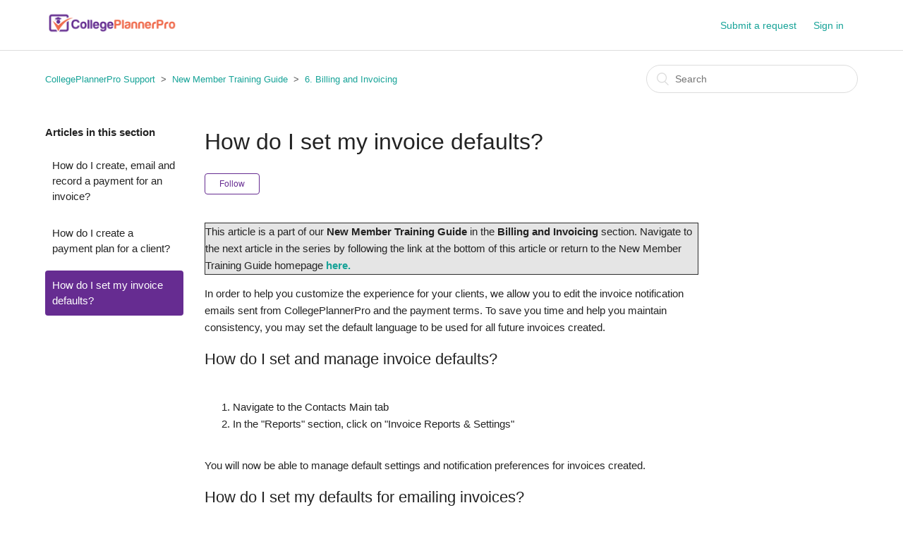

--- FILE ---
content_type: text/html; charset=utf-8
request_url: https://support.collegeplannerpro.com/hc/en-us/articles/8134782298139-How-do-I-set-my-invoice-defaults
body_size: 6417
content:
<!DOCTYPE html>
<html dir="ltr" lang="en-US">
<head>
  <meta charset="utf-8" />
  <!-- v26878 -->


  <title>How do I set my invoice defaults? &ndash; CollegePlannerPro Support</title>

  <meta name="csrf-param" content="authenticity_token">
<meta name="csrf-token" content="">

  <meta name="description" content="This article is a part of our New Member Training Guide in the Billing and Invoicing section. Navigate to the next article in the series..." /><meta property="og:image" content="https://support.collegeplannerpro.com/hc/theming_assets/01HZPCMN2ADE2WP9ZCY92R75F4" />
<meta property="og:type" content="website" />
<meta property="og:site_name" content="CollegePlannerPro Support" />
<meta property="og:title" content="How do I set my invoice defaults?" />
<meta property="og:description" content="This article is a part of our New Member Training Guide in the Billing and Invoicing section. Navigate to the next article in the series by following the link at the bottom of this article or retur..." />
<meta property="og:url" content="https://support.collegeplannerpro.com/hc/en-us/articles/8134782298139-How-do-I-set-my-invoice-defaults" />
<link rel="canonical" href="https://support.collegeplannerpro.com/hc/en-us/articles/8134782298139-How-do-I-set-my-invoice-defaults">
<link rel="alternate" hreflang="en-us" href="https://support.collegeplannerpro.com/hc/en-us/articles/8134782298139-How-do-I-set-my-invoice-defaults">
<link rel="alternate" hreflang="x-default" href="https://support.collegeplannerpro.com/hc/en-us/articles/8134782298139-How-do-I-set-my-invoice-defaults">

  <link rel="stylesheet" href="//static.zdassets.com/hc/assets/application-f34d73e002337ab267a13449ad9d7955.css" media="all" id="stylesheet" />
    <!-- Entypo pictograms by Daniel Bruce — www.entypo.com -->
    <link rel="stylesheet" href="//static.zdassets.com/hc/assets/theming_v1_support-e05586b61178dcde2a13a3d323525a18.css" media="all" />
  <link rel="stylesheet" type="text/css" href="/hc/theming_assets/127517/299994/style.css?digest=26357687924123">

  <link rel="icon" type="image/x-icon" href="/hc/theming_assets/01HZPCMN6P666FM7WQGQ4FJ71B">

    <script src="//static.zdassets.com/hc/assets/jquery-ed472032c65bb4295993684c673d706a.js"></script>
    <script async src="https://www.googletagmanager.com/gtag/js?id=G-CS3DEQMSRH"></script>
<script>
  window.dataLayer = window.dataLayer || [];
  function gtag(){dataLayer.push(arguments);}
  gtag('js', new Date());
  gtag('config', 'G-CS3DEQMSRH');
</script>


  <meta content="width=device-width, initial-scale=1.0, maximum-scale=1.0, user-scalable=0" name="viewport" />

  <script type="text/javascript" src="/hc/theming_assets/127517/299994/script.js?digest=26357687924123"></script>
</head>
<body class="">
  
  
  

  <header class="header">
  <div class="logo">
    <a title="Home" href="/hc/en-us">
      <img src="/hc/theming_assets/01HZPCMN2ADE2WP9ZCY92R75F4" alt="Logo">
    </a>
  </div>
  <div class="nav-wrapper">
    <span class="icon-menu"></span>
    <nav class="user-nav" id="user-nav">
      <!---->
      <a class="submit-a-request" href="/hc/en-us/requests/new">Submit a request</a>
    </nav>
      <a class="login" data-auth-action="signin" role="button" rel="nofollow" title="Opens a dialog" href="https://collegeplannerpro.zendesk.com/access?brand_id=299994&amp;return_to=https%3A%2F%2Fsupport.collegeplannerpro.com%2Fhc%2Fen-us%2Farticles%2F8134782298139-How-do-I-set-my-invoice-defaults&amp;locale=en-us">Sign in</a>

  </div>
</header>



  <main role="main">
    <div class="container-divider"></div>
<div class="container">
  <nav class="sub-nav">
    <ol class="breadcrumbs">
  
    <li title="CollegePlannerPro Support">
      
        <a href="/hc/en-us">CollegePlannerPro Support</a>
      
    </li>
  
    <li title="New Member Training Guide">
      
        <a href="/hc/en-us/categories/7154553696283-New-Member-Training-Guide">New Member Training Guide</a>
      
    </li>
  
    <li title="6. Billing and Invoicing">
      
        <a href="/hc/en-us/sections/7155170332699-6-Billing-and-Invoicing">6. Billing and Invoicing</a>
      
    </li>
  
</ol>

    <form role="search" class="search" data-search="" action="/hc/en-us/search" accept-charset="UTF-8" method="get"><input type="hidden" name="utf8" value="&#x2713;" autocomplete="off" /><input type="hidden" name="category" id="category" value="7154553696283" autocomplete="off" />
<input type="search" name="query" id="query" placeholder="Search" aria-label="Search" /></form>
  </nav>

  <div class="article-container" id="article-container">
    <section class="article-sidebar">
      <section class="section-articles collapsible-sidebar">
        <h3 class="collapsible-sidebar-title sidenav-title">Articles in this section</h3>
        <ul>
          
            <li>
              <a href="/hc/en-us/articles/229667288-How-do-I-create-email-and-record-a-payment-for-an-invoice" class="sidenav-item ">How do I create, email and record a payment for an invoice?</a>
            </li>
          
            <li>
              <a href="/hc/en-us/articles/229667448-How-do-I-create-a-payment-plan-for-a-client" class="sidenav-item ">How do I create a payment plan for a client?</a>
            </li>
          
            <li>
              <a href="/hc/en-us/articles/8134782298139-How-do-I-set-my-invoice-defaults" class="sidenav-item current-article">How do I set my invoice defaults?</a>
            </li>
          
        </ul>
        
      </section>
    </section>

    <article class="article">
   
      <header class="article-header">
        <h1 title="How do I set my invoice defaults?" class="article-title">
          How do I set my invoice defaults?
          
        </h1>

<!--
				<div class="article-author">
          <div class="avatar article-avatar">
            
              <span class="icon-agent"></span>
            
            <img src="https://secure.gravatar.com/avatar/b6e358586dc5e3f3b59a25911b180b44?default=https%3A%2F%2Fassets.zendesk.com%2Fhc%2Fassets%2Fdefault_avatar.png&amp;r=g" alt="Avatar" class="user-avatar"/>
          </div>
					<div class="article-meta">
            
              Lisa Davis
            

            <div class="article-updated meta-data">Updated <time datetime="2024-12-16T16:43:16Z" title="2024-12-16T16:43:16Z" data-datetime="relative">December 16, 2024 16:43</time></div>
          </div>
        </div>
-->

        <a class="article-subscribe" title="Opens a sign-in dialog" rel="nofollow" role="button" data-auth-action="signin" aria-selected="false" href="/hc/en-us/articles/8134782298139-How-do-I-set-my-invoice-defaults/subscription.html">Follow</a>
      </header>

      <section class="article-info">
        <div class="article-content">
          <div class="article-body"><header class="article-header">
<table style="border-collapse: collapse; width: 100%; height: 67px;" border="1">
<tbody>
<tr style="height: 67px;">
<td style="width: 100%; background-color: #e5e5e5; border-color: #ee6c4d; height: 67px;">This article is a part of our <strong>New Member Training Guide </strong>in the<strong> Billing and Invoicing </strong>section. Navigate to the next article in the series by following the link at the bottom of this article or return to the New Member Training Guide homepage <a href="https://support.collegeplannerpro.com/hc/en-us/categories/7154553696283-New-Member-Training-Guide" target="_self"><strong>here. </strong></a>
</td>
</tr>
</tbody>
</table>
<p class="article-title" title="How do I set default terms for invoices?">In order to help you customize the experience for your clients, we allow you to edit the invoice notification emails sent from CollegePlannerPro and the payment terms. To save you time and help you maintain consistency, you may set the default language to be used for all future invoices created. </p>
<h2 id="h_01JF85KRPR3YBG7MPWPB4EXG0Y" class="article-title" title="How do I set default terms for invoices?">How do I set and manage invoice defaults? </h2>
<ol>
<li>Navigate to the Contacts Main tab</li>
<li>In the "Reports" section, click on "Invoice Reports &amp; Settings"</li>
</ol>
<p>You will now be able to manage default settings and notification preferences for invoices created.</p>
<h2 id="h_01JF85KRPRD5V0RXTT88WYG7P2">How do I set my defaults for emailing invoices?</h2>
<p>You can create a standard email to be sent to your Contacts each time an invoice is emailed. Your email address and logo will appear in the message. In addition to the text you add to your subject line and email message, you are also able to include several variables (such as the invoice number, the amount owed, the first and last name of the contact, and the link to the invoice).</p>
<h2 id="h_01JF85KRPRFS6EVJNDTEZPQ52P">Setting defaults for emailing invoices to contact</h2>
<ol>
<li>In the "Invoice Defaults &amp; Contact Email Notification Settings" section navigate to the second subsection</li>
<li>Type in the subject line to be displayed</li>
<li>Type in the message to be displayed in the email body</li>
<li>Preview your message</li>
<li>Click on the "<strong>Save All Setting</strong>" button at the bottom of the page</li>
</ol>
<h3 id="h_01JF85KRPS6EZT11PYWTZJBKXG">Email Variables</h3>
<p>These variables allow you to merge the data from the Contact's profile into the message. You have the flexibility to craft your email to display all of these variables or just the ones you want. If you want your client to view the invoice, you MUST include the variable for the invoice link (i.e.<span> </span><strong>::invoice link::<span> </span></strong>). </p>
<h2 id="h_01JF85KRPSYEDPQZH1477Q7JXN" class="article-title" title="How do I set my email defaults for payment notification?">How do I set my email defaults for payment notification?</h2>
<p>You can create a standard email to be sent to your Contacts each time a payment is received. Your email address and logo will appear in the message. You are able to enable the system to automatically send an email to your Contacts each time a payment is saved. You also have the ability to override this automatic email if you wish. In addition to the text you add to your subject line and email message, you are also able to include several variables (such as the invoice number, payment amount, the amount owed, the first and last name of the contact and the link to the invoice).</p>
<h2 id="h_01JF85KRPSV0QY38WVJY6A0QYF">Setting defaults for emailing invoices to Contacts</h2>
<ol>
<li>In the "Invoice Defaults Contact Email Notification Settings" section navigate to the third subsection</li>
<li>If you would like to send a notification email each time payment is received, click "Yes"</li>
<li>Type in the subject line to be displayed</li>
<li>Type in the message to be displayed in the email body</li>
<li>Preview your message</li>
<li>Click on the "<strong>Save All Setting</strong>" button at the bottom of the page</li>
</ol>
<h3 id="h_01JF85KRPSQ8GJM43YM2JB0PFX">Email Variables</h3>
<p>The use of these variables allows you to merge the data from the Contact's profile into the message. You have the flexibility to craft your email to display all of these variables or just the ones you want.</p>
<h2 id="h_01JF85KRPS5XZW7P1RVTFZJA56" class="article-title" title="How do I set default terms for invoices?">How do I set default terms for invoices?</h2>
<p>You are able to have your payment terms included as a default on all invoices. You can change this message as needed.</p>
<ol>
<li>In the "Invoice Defaults Contact Email Notification Settings" section navigate to the fourth subsection</li>
<li>Type in the terms you would like to be displayed</li>
<li>Click on the "<strong>Save All Setting</strong>" button at the bottom of the page</li>
</ol>
<p class="wysiwyg-text-align-center"><a style="font-size: 1.2em; font-weight: 600; text-align: center; background-color: #ffffff; font-family: -apple-system, BlinkMacSystemFont, 'Segoe UI', Helvetica, Arial, sans-serif;" href="https://support.collegeplannerpro.com/hc/en-us/categories/7154553696283-New-Member-Training-Guide" target="_self">End of New Member Training: Back to Home</a></p>
</header></div>

                    
          
          
          <div class="article-attachments">
            <ul class="attachments">
              
            </ul>
          </div>
        </div>
      </section>

      <footer>
        <div class="article-footer">
          <div class="article-share">
  <ul class="share">
    <li><a href="https://www.facebook.com/share.php?title=How+do+I+set+my+invoice+defaults%3F&u=https%3A%2F%2Fsupport.collegeplannerpro.com%2Fhc%2Fen-us%2Farticles%2F8134782298139-How-do-I-set-my-invoice-defaults" class="share-facebook">Facebook</a></li>
    <li><a href="https://twitter.com/share?lang=en&text=How+do+I+set+my+invoice+defaults%3F&url=https%3A%2F%2Fsupport.collegeplannerpro.com%2Fhc%2Fen-us%2Farticles%2F8134782298139-How-do-I-set-my-invoice-defaults" class="share-twitter">Twitter</a></li>
    <li><a href="https://www.linkedin.com/shareArticle?mini=true&source=CollegePlannerPro+Support&title=How+do+I+set+my+invoice+defaults%3F&url=https%3A%2F%2Fsupport.collegeplannerpro.com%2Fhc%2Fen-us%2Farticles%2F8134782298139-How-do-I-set-my-invoice-defaults" class="share-linkedin">LinkedIn</a></li>
  </ul>

</div>
          
        </div>
        
          <div class="article-votes">
            <span class="article-votes-question">Was this article helpful?</span>
            <div class="article-votes-controls" role='radiogroup'>
              <a class="button article-vote article-vote-up" data-helper="vote" data-item="article" data-type="up" data-id="8134782298139" data-upvote-count="1" data-vote-count="4" data-vote-sum="-2" data-vote-url="/hc/en-us/articles/8134782298139/vote" data-value="null" data-label="1 out of 4 found this helpful" data-selected-class="null" aria-selected="false" role="radio" rel="nofollow" title="Yes" href="#"></a>
              <a class="button article-vote article-vote-down" data-helper="vote" data-item="article" data-type="down" data-id="8134782298139" data-upvote-count="1" data-vote-count="4" data-vote-sum="-2" data-vote-url="/hc/en-us/articles/8134782298139/vote" data-value="null" data-label="1 out of 4 found this helpful" data-selected-class="null" aria-selected="false" role="radio" rel="nofollow" title="No" href="#"></a>
            </div>
            <small class="article-votes-count">
              <span class="article-vote-label" data-helper="vote" data-item="article" data-type="label" data-id="8134782298139" data-upvote-count="1" data-vote-count="4" data-vote-sum="-2" data-vote-url="/hc/en-us/articles/8134782298139/vote" data-value="null" data-label="1 out of 4 found this helpful">1 out of 4 found this helpful</span>
            </small>
          </div>
        

        <div class="article-more-questions">
          Have more questions? <a href="/hc/en-us/requests/new">Submit a request</a>
        </div>
        <div class="article-return-to-top">
          <a href="#article-container">Return to top<span class="icon-arrow-up"></span></a>
        </div>
      </footer>

      <section class="article-relatives">
        <div data-recent-articles></div>
        
  <section class="related-articles">
    
      <h3 class="related-articles-title">Related articles</h3>
    
    <ul>
      
        <li>
          <a href="/hc/en-us/related/click?data=[base64]" rel="nofollow">How do I create a payment plan for a client?</a>
        </li>
      
        <li>
          <a href="/hc/en-us/related/click?data=[base64]%3D--61a6a8a40c9ae93f891f153c01a81531d2c2d3da" rel="nofollow">How do I create, email and record a payment for an invoice?</a>
        </li>
      
        <li>
          <a href="/hc/en-us/related/click?data=BAh7CjobZGVzdGluYXRpb25fYXJ0aWNsZV9pZGwrCBv0plRzBzoYcmVmZXJyZXJfYXJ0aWNsZV9pZGwrCBsozwZmBzoLbG9jYWxlSSIKZW4tdXMGOgZFVDoIdXJsSSI%2FL2hjL2VuLXVzL2FydGljbGVzLzgxOTE5MjI4NjEwODMtTmV3LU1lbWJlci1UcmFpbmluZy1HdWlkZQY7CFQ6CXJhbmtpCA%3D%3D--42ad1d42bb4bf07be68ea978fd935799c8cc3e81" rel="nofollow">New Member Training Guide</a>
        </li>
      
        <li>
          <a href="/hc/en-us/related/click?data=[base64]" rel="nofollow">How do I import College deadlines into my account?</a>
        </li>
      
        <li>
          <a href="/hc/en-us/related/click?data=[base64]" rel="nofollow">How do I Activate a Student</a>
        </li>
      
    </ul>
  </section>


      </section>
      <div class="article-comments" id="article-comments">
        <section class="comments">
          <header class="comment-overview">
            <h3 class="comment-heading">
              Comments
            </h3>
            <p class="comment-callout">0 comments</p>
            
          </header>

          <ul id="comments" class="comment-list">
            
          </ul>

          

          

          <p class="comment-callout">Article is closed for comments.</p>
        </section>
      </div>
    </article>
  </div>
</div>

  </main>

  <footer class="footer">
  <div class="footer-inner">
    <a title="Home" href="/hc/en-us">CollegePlannerPro Support</a>

    <div class="footer-language-selector">
      
    </div>
  </div>
</footer>



  <!-- / -->

  
  <script src="//static.zdassets.com/hc/assets/en-us.bbb3d4d87d0b571a9a1b.js"></script>
  

  <script type="text/javascript">
  /*

    Greetings sourcecode lurker!

    This is for internal Zendesk and legacy usage,
    we don't support or guarantee any of these values
    so please don't build stuff on top of them.

  */

  HelpCenter = {};
  HelpCenter.account = {"subdomain":"collegeplannerpro","environment":"production","name":"CollegePlannerPro Support"};
  HelpCenter.user = {"identifier":"da39a3ee5e6b4b0d3255bfef95601890afd80709","email":null,"name":"","role":"anonymous","avatar_url":"https://assets.zendesk.com/hc/assets/default_avatar.png","is_admin":false,"organizations":[],"groups":[]};
  HelpCenter.internal = {"asset_url":"//static.zdassets.com/hc/assets/","web_widget_asset_composer_url":"https://static.zdassets.com/ekr/snippet.js","current_session":{"locale":"en-us","csrf_token":null,"shared_csrf_token":null},"usage_tracking":{"event":"article_viewed","data":"[base64]","url":"https://support.collegeplannerpro.com/hc/activity"},"current_record_id":"8134782298139","current_record_url":"/hc/en-us/articles/8134782298139-How-do-I-set-my-invoice-defaults","current_record_title":"How do I set my invoice defaults?","current_text_direction":"ltr","current_brand_id":299994,"current_brand_name":"CollegePlannerPro Support","current_brand_url":"https://collegeplannerpro.zendesk.com","current_brand_active":true,"current_path":"/hc/en-us/articles/8134782298139-How-do-I-set-my-invoice-defaults","show_autocomplete_breadcrumbs":true,"user_info_changing_enabled":false,"has_user_profiles_enabled":false,"has_end_user_attachments":true,"user_aliases_enabled":false,"has_anonymous_kb_voting":true,"has_multi_language_help_center":true,"show_at_mentions":false,"embeddables_config":{"embeddables_web_widget":false,"embeddables_help_center_auth_enabled":false,"embeddables_connect_ipms":false},"answer_bot_subdomain":"static","gather_plan_state":"subscribed","has_article_verification":false,"has_gather":true,"has_ckeditor":false,"has_community_enabled":false,"has_community_badges":false,"has_community_post_content_tagging":false,"has_gather_content_tags":false,"has_guide_content_tags":true,"has_user_segments":true,"has_answer_bot_web_form_enabled":false,"has_garden_modals":false,"theming_cookie_key":"hc-da39a3ee5e6b4b0d3255bfef95601890afd80709-2-preview","is_preview":false,"has_search_settings_in_plan":true,"theming_api_version":1,"theming_settings":{"color_1":"rgba(102, 44, 145, 1)","color_2":"#ffffff","color_3":"rgba(35, 35, 35, 1)","color_4":"rgba(23, 163, 152, 1)","color_5":"#ffffff","font_1":"-apple-system, BlinkMacSystemFont, 'Segoe UI', Helvetica, Arial, sans-serif","font_2":"-apple-system, BlinkMacSystemFont, 'Segoe UI', Helvetica, Arial, sans-serif","logo":"/hc/theming_assets/01HZPCMN2ADE2WP9ZCY92R75F4","favicon":"/hc/theming_assets/01HZPCMN6P666FM7WQGQ4FJ71B","homepage_background_image":"/hc/theming_assets/01HZPCMNBV9A4Q7FGG646RDWZA","community_background_image":"/hc/theming_assets/01HZPCMP3373CXWPPTK63WHW4E","community_image":"/hc/theming_assets/01HZPCMPM8NNDW08F590FRBX47"},"has_pci_credit_card_custom_field":false,"help_center_restricted":false,"is_assuming_someone_else":false,"flash_messages":[],"user_photo_editing_enabled":true,"user_preferred_locale":"en-us","base_locale":"en-us","login_url":"https://collegeplannerpro.zendesk.com/access?brand_id=299994\u0026return_to=https%3A%2F%2Fsupport.collegeplannerpro.com%2Fhc%2Fen-us%2Farticles%2F8134782298139-How-do-I-set-my-invoice-defaults","has_alternate_templates":false,"has_custom_statuses_enabled":true,"has_hc_generative_answers_setting_enabled":true,"has_generative_search_with_zgpt_enabled":false,"has_suggested_initial_questions_enabled":false,"has_guide_service_catalog":false,"has_service_catalog_search_poc":false,"has_service_catalog_itam":false,"has_csat_reverse_2_scale_in_mobile":false,"has_knowledge_navigation":false,"has_unified_navigation":false,"has_unified_navigation_eap_access":false,"has_csat_bet365_branding":false,"version":"v26878","dev_mode":false};
</script>

  
  <script src="//static.zdassets.com/hc/assets/moment-3b62525bdab669b7b17d1a9d8b5d46b4.js"></script>
  <script src="//static.zdassets.com/hc/assets/hc_enduser-682eda7708c76e29eff22c6702975daf.js"></script>
  
  
</body>
</html>